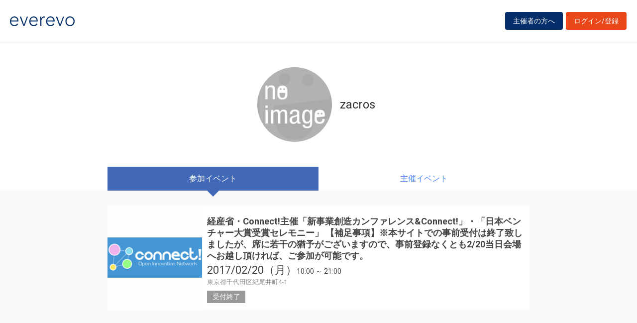

--- FILE ---
content_type: text/html; charset=UTF-8
request_url: https://everevo.com/user/139048
body_size: 10385
content:
<!DOCTYPE html>
<html lang="ja">
    <head>
        <meta charset="UTF-8">
        <meta http-equiv="X-UA-Compatible" content="IE=edge,chrome=1">
        <title>zacrosさんのイベント一覧</title>
        <meta name="description" content="イベント・セミナー・ライブ・講演会など、集客・チケット販売が簡単にできる管理サイトです。主催者と参加者をつなぐだけでなく、参加者同士のSNSコミュニケーションを創造します。">
        <meta name="viewport" content="width=device-width, initial-scale=1">
        <meta name="facebook-domain-verification" content="kavk2yohz4ewlo64x1ndkscfk77wgp" />
        <meta property="fb:app_id" content="166033490120610" />
        <meta property="og:type" content="website" />
        <meta property="og:title" content="everevo(イベレボ)|イベント・セミナー・チケット販売・集客サービス" />
        <meta property="og:url" content="https://everevo.com" />
        <meta property="og:description" content="イベント・セミナー・ライブ・講演会など、集客・チケット販売が簡単にできる管理サイトです。主催者と参加者をつなぐだけでなく、参加者同士のSNSコミュニケーションを創造します。" />
        <meta property="og:image" content="https://everevo.com/bundles/app/img/everevo_OGP.png" />
                    <link rel="stylesheet" href="/bundles/app/css/bootstrap.css">
            <link rel="stylesheet" href="/theme-chalk/index.css">
            <link rel="stylesheet" href="/css/app.css?v=1904353622">
            <link rel="stylesheet" href="/bundles/app/css/style.css?v=1830834557">
            <link rel="stylesheet" href="/css/add.css?v=799467119">
                <link rel="icon" href="favicon.svg" type="image/svg+xml">
    </head>
    <body class="faq user">
            <div class="wrap" id="app">
        <header>
    <div class="drawer" style="display: none"><i></i></div>
    <div class="logo">
        <h1 class="h1"><a href="/"><img src="/img/logo.svg" alt="everevo"><img src="/img/logo-white.svg" alt="everevo" class="white"></a></h1>
    </div>
    <nav class="gmenu" style="display: none">
        <ul>
            <li><a href="/list">イベントをさがす</a></li>
            <li><a href="/feature">主催者の方へ</a></li>
            <li class="has_child"><a href="javascript:void(0)">ユーザーガイド</a>
                <div class="more_menu">
                    <ul>
                                                                        <li><a href="/function">機能一覧</a></li>
                    </ul>
                </div>
            </li>
        </ul>
    </nav>

            <div class="to_login to_editer to_org"><a class="btn btn-warning" href="/feature">主催者の方へ</a></div>
        <div class="to_login to_editer"><a class="btn btn-warning" href="/login">ログイン/登録</a></div>
    
</header>        <main class="user_main">
            <section class="page_header">
              <div class="container flex">
                <div class="inner">
              <h2 class="hd3">
                <div class="profile_wid">
                      <div class="c_img profile_pic" style="background-image: url(https://everevo.s3.amazonaws.com/noimage.jpg);"></div>
                      <span class="profile_name">zacros</span>
                                                                                                                                                                                                                                                                                                                                                                                                                                                        </div>
              </h2>
                </div>
              </div>
            </section>
            <section class="content bg_g pb">

            <div class="w_tab">
              <div class="container">
                    <div class="row">
                      <div class="col-sm-12 col-md-9">
                        <ul class="">
                          <li class="active"><a href="/user/139048?open=join">参加イベント</a></li>
                          <li class=""><a href="/user/139048?open=auth">主催イベント</a></li>
                        </ul>
                      </div>
                    </div>
              </div>
            </div>

            <div class="container">
              <div class="row">
                <div class="col-sm-12 col-md-9">
                  <div class="box user_box">

                    <div class="tab-content">

                      <div class="tab-pane active" id="join">
                        <div class="w_item">
                                                            <div class="item done_item">
                                    <a class="item_inner" href="/event/36512">
                                        <div class="item_image c_img"
                                             style="background-image: url(https://everevo.s3.amazonaws.com/events/36512/e302f88ce183db79357d670d7a76090f.gif);"></div>
                                        <div class="item_content">
                                            <h4 class="item_ttl">経産省・Connect!主催「新事業創造カンファレンス&amp;Connect!」・「日本ベンチャー大賞受賞セレモニー」
【補足事項】※本サイトでの事前受付は終了致しましたが、席に若干の猶予がございますので、事前登録なくとも2/20当日会場へお越し頂ければ、ご参加が可能です。</h4>
                                            <p class="item_datetime"><span class="date"><i>2017/02/20（月）</i> </span><span class="time">10:00 ～  21:00</span></p>
                                            <p class="item_place">東京都千代田区紀尾井町4‐1</p>
                                            <p class="item_note">
                                                受付終了                                            </p>
                                        </div>
                                    </a>
                                </div>

                                                    </div>
                      </div>

                      <div class="tab-pane " id="auth">

                                                                                                                                                                                                                                                                                                                                                                                                                           
                        <div class="w_item">

                            
                        </div>
                      </div>

                    </div>

                  </div>
                </div>
              </div>
            </div>

            </section>
        </main>
        <footer>
    <div class="footer_content">
        <div class="container">
            <div class="ci">
                <div class="logo"><a href="/"><img src="/img/logo-white.svg" alt=""></a></div>
            </div>
            <div class="footer_link">
                <div class="link_inner">
                    <ul>
                        <li><a href="/list">イベントを探す</a></li>
                        <li><a href="/feature">主催者の方へ</a></li>
                        <li><a href="/inquiry">お問い合わせ</a></li>
                    </ul>
                </div>
                <div class="link_inner">
                    <!--      <h6>ユーザーガイド</h6> -->
                    <ul>
                                                <li><a href="/help">ヘルプ</a></li>
                        <li><a href="/function">機能一覧</a></li>
                        <li><a href="https://www.socialwire.net/" target="_blank">運営会社</a></li>
                    </ul>
                </div>
                <div class="link_inner">
                    <ul>

                        <li><a href="/term">利用規約</a></li>
                        <li><a href="https://www.socialwire.net/privacy" target="_blank">個人情報保護方針</a></li>
                    </ul>
                </div>
                <div class="link_inner">
                    <ul>
                        <li><a href="/transactions">特定商取引法に基づく記載</a></li>
                        <li><a href="/login"><i class="fa fa-sign-in"></i>ログイン/登録</a></li>
                                                                    </ul>
                </div>
            </div>
        </div>
    </div>

    <p class="copyright tx11">Copyright © ソーシャルワイヤー株式会社, All Rights Reserved.</p>
</footer>
    </div>
                                <!-- Global site tag (gtag.js) - Google Analytics -->
            <script async src="https://www.googletagmanager.com/gtag/js?id=UA-6652299-20"></script>
            <script>
                window.dataLayer = window.dataLayer || [];
                function gtag(){dataLayer.push(arguments);}
                gtag('js', new Date());
                gtag('config', 'UA-6652299-20');
            </script>
            <script src="/js/app.js?v=384675809"></script>
            <script src="/bundles/fosjsrouting/js/router.min.js?v=560896795"></script>
            <script src="/js/routing?callback=fos.Router.setData"></script>
            <script>
                $(function() {
                    $('.to_menu').click(function(event) {
                        if (!$("aside").has("div.menu_wid").length){
                            window.location.href='/event/attend?menu-open';
                        }
                    });
                });
            </script>
        
    <script src="/bundles/app/js/common.js?v=1771235167"></script>
    <script>
        ELEMENT.locale(ELEMENT.lang.ja);
        new Vue({
            el: '#app',
            data: {
                ev_ttl:"",
                ev_date:"",
            }
        })
    </script>
    </body>
</html>
